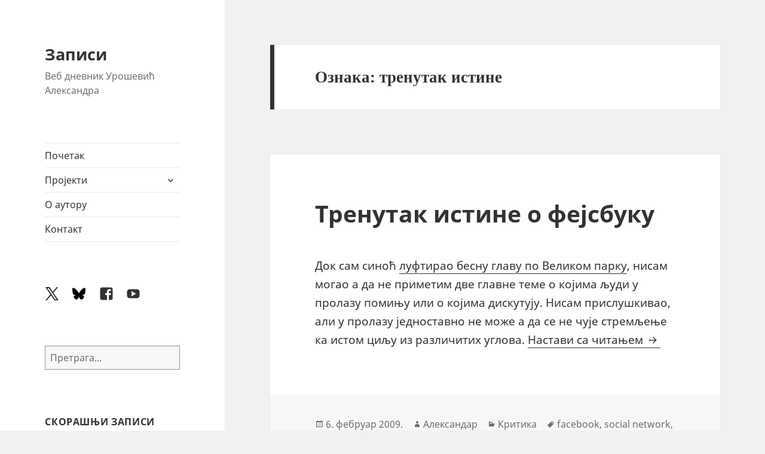

--- FILE ---
content_type: text/html; charset=UTF-8
request_url: https://blog.urosevic.net/tag/trenutak-istine/
body_size: 5670
content:
<!DOCTYPE html><html lang="sr-RS" class="no-js"><head><meta charset="UTF-8"><meta name="viewport" content="width=device-width, initial-scale=1.0"><link rel="profile" href="https://gmpg.org/xfn/11"><link rel="pingback" href="https://blog.urosevic.net/xmlrpc.php"><meta name='robots' content='noindex, follow' /><link media="all" href="https://blog.urosevic.net/wp-content/cache/autoptimize/css/autoptimize_043db111c6e20c50653330ecfa40515d.css" rel="stylesheet"><title>тренутак истине Архива • Записи</title><meta property="og:locale" content="sr_RS" /><meta property="og:type" content="article" /><meta property="og:title" content="тренутак истине Архива • Записи" /><meta property="og:url" content="https://blog.urosevic.net/tag/trenutak-istine/" /><meta property="og:site_name" content="Записи" /><meta name="twitter:card" content="summary_large_image" /><meta name="twitter:site" content="@urosevic" /> <script type="application/ld+json" class="yoast-schema-graph">{"@context":"https://schema.org","@graph":[{"@type":"CollectionPage","@id":"https://blog.urosevic.net/tag/trenutak-istine/","url":"https://blog.urosevic.net/tag/trenutak-istine/","name":"тренутак истине Архива • Записи","isPartOf":{"@id":"https://blog.urosevic.net/#website"},"breadcrumb":{"@id":"https://blog.urosevic.net/tag/trenutak-istine/#breadcrumb"},"inLanguage":"sr-RS"},{"@type":"BreadcrumbList","@id":"https://blog.urosevic.net/tag/trenutak-istine/#breadcrumb","itemListElement":[{"@type":"ListItem","position":1,"name":"Home","item":"https://blog.urosevic.net/"},{"@type":"ListItem","position":2,"name":"тренутак истине"}]},{"@type":"WebSite","@id":"https://blog.urosevic.net/#website","url":"https://blog.urosevic.net/","name":"Записи","description":"Веб дневник Урошевић Александра","publisher":{"@id":"https://blog.urosevic.net/#/schema/person/29b2a3bb77e73fc867f847e6b52c5907"},"potentialAction":[{"@type":"SearchAction","target":{"@type":"EntryPoint","urlTemplate":"https://blog.urosevic.net/?s={search_term_string}"},"query-input":{"@type":"PropertyValueSpecification","valueRequired":true,"valueName":"search_term_string"}}],"inLanguage":"sr-RS"},{"@type":["Person","Organization"],"@id":"https://blog.urosevic.net/#/schema/person/29b2a3bb77e73fc867f847e6b52c5907","name":"Александар","image":{"@type":"ImageObject","inLanguage":"sr-RS","@id":"https://blog.urosevic.net/#/schema/person/image/","url":"https://blog.urosevic.net/wp-content/uploads/2012/08/zapisi-200x200.png","contentUrl":"https://blog.urosevic.net/wp-content/uploads/2012/08/zapisi-200x200.png","width":"200","height":"200","caption":"Александар"},"logo":{"@id":"https://blog.urosevic.net/#/schema/person/image/"},"description":"Данијелин супруг, Михаилов и Николин отац. Веб програмер и оснивач TechWebUX.","sameAs":["https://urosevic.net","https://facebook.com/urosevic","https://x.com/urosevic"]}]}</script> <link href='https://fonts.gstatic.com' crossorigin='anonymous' rel='preconnect' /><link rel="alternate" type="application/rss+xml" title="Записи &raquo; довод" href="https://blog.urosevic.net/feed/" /><link rel="alternate" type="application/rss+xml" title="Записи &raquo; довод коментара" href="https://blog.urosevic.net/comments/feed/" /><link rel="alternate" type="application/rss+xml" title="Записи &raquo; довод ознаке тренутак истине" href="https://blog.urosevic.net/tag/trenutak-istine/feed/" /> <script src="https://blog.urosevic.net/wp-includes/js/jquery/jquery.min.js" id="jquery-core-js"></script> <link rel="https://api.w.org/" href="https://blog.urosevic.net/wp-json/" /><link rel="alternate" title="JSON" type="application/json" href="https://blog.urosevic.net/wp-json/wp/v2/tags/1097" /><link rel="EditURI" type="application/rsd+xml" title="RSD" href="https://blog.urosevic.net/xmlrpc.php?rsd" />  <script async src="https://www.googletagmanager.com/gtag/js?id=G-E52RY6SP5D"></script> </head><body class="archive tag tag-trenutak-istine tag-1097 wp-embed-responsive wp-theme-twentyfifteen wp-child-theme-z15"><div id="page" class="hfeed site"> <a class="skip-link screen-reader-text" href="#content"> Скочи на садржај </a><div id="sidebar" class="sidebar"><header id="masthead" class="site-header"><div class="site-branding"><p class="site-title"><a href="https://blog.urosevic.net/" rel="home" >Записи</a></p><p class="site-description">Веб дневник Урошевић Александра</p> <button class="secondary-toggle">Изборник и виџети</button></div></header><div id="secondary" class="secondary"><nav id="site-navigation" class="main-navigation"><div class="menu-glavni-meni-container"><ul id="menu-glavni-meni" class="nav-menu"><li id="menu-item-3073" class="menu-item menu-item-type-custom menu-item-object-custom menu-item-home menu-item-3073"><a href="https://blog.urosevic.net/">Почетак</a></li><li id="menu-item-2620" class="menu-item menu-item-type-custom menu-item-object-custom menu-item-has-children menu-item-2620"><a href="#">Пројекти</a><ul class="sub-menu"><li id="menu-item-2665" class="menu-item menu-item-type-custom menu-item-object-custom menu-item-has-children menu-item-2665"><a href="https://urosevic.net/wordpress/">WordPress</a><ul class="sub-menu"><li id="menu-item-6038" class="menu-item menu-item-type-custom menu-item-object-custom menu-item-6038"><a href="https://urosevic.net/wordpress/plugins/head-footer-code/">Head &#038; Footer Code</a></li><li id="menu-item-6039" class="menu-item menu-item-type-custom menu-item-object-custom menu-item-6039"><a href="https://urosevic.net/wordpress/plugins/stock-ticker/">Stock Ticker</a></li><li id="menu-item-2666" class="menu-item menu-item-type-custom menu-item-object-custom menu-item-2666"><a href="https://urosevic.net/wordpress/plugins/youtube-channel/">My YouTube Channel</a></li></ul></li><li id="menu-item-2887" class="menu-item menu-item-type-post_type menu-item-object-page menu-item-has-children menu-item-2887"><a href="https://blog.urosevic.net/botovi/">Ботови</a><ul class="sub-menu"><li id="menu-item-2854" class="menu-item menu-item-type-post_type menu-item-object-post menu-item-2854"><a href="https://blog.urosevic.net/2008/12/04/1083/vremenska-prognoza-bot/">Временска прогноза</a></li><li id="menu-item-2856" class="menu-item menu-item-type-post_type menu-item-object-post menu-item-2856"><a href="https://blog.urosevic.net/2008/10/31/987/kursna-lista-bot/">Курсна листа</a></li><li id="menu-item-2855" class="menu-item menu-item-type-post_type menu-item-object-post menu-item-2855"><a href="https://blog.urosevic.net/2012/12/06/2581/gorivosrbija/">Цене горива</a></li></ul></li><li id="menu-item-1999" class="menu-item menu-item-type-post_type menu-item-object-page menu-item-1999"><a href="https://blog.urosevic.net/poezija/">Поезија</a></li><li id="menu-item-6801" class="menu-item menu-item-type-post_type menu-item-object-page menu-item-6801"><a href="https://blog.urosevic.net/titlovi/">Титлови</a></li></ul></li><li id="menu-item-1950" class="menu-item menu-item-type-post_type menu-item-object-page menu-item-1950"><a href="https://blog.urosevic.net/about/">О аутору</a></li><li id="menu-item-1956" class="menu-item menu-item-type-custom menu-item-object-custom menu-item-1956"><a href="https://urosevic.net/kontakt">Контакт</a></li></ul></div></nav><nav id="social-navigation" class="social-navigation"><div class="menu-drustvene-mreze-container"><ul id="menu-drustvene-mreze" class="menu"><li id="menu-item-3074" class="menu-item menu-item-type-custom menu-item-object-custom menu-item-3074"><a href="https://x.com/urosevic"><span class="screen-reader-text">X</span></a></li><li id="menu-item-7604" class="menu-item menu-item-type-custom menu-item-object-custom menu-item-7604"><a href="https://bsky.app/profile/urosevic.net"><span class="screen-reader-text">Bluesky</span></a></li><li id="menu-item-3075" class="menu-item menu-item-type-custom menu-item-object-custom menu-item-3075"><a href="https://facebook.com/urosevic"><span class="screen-reader-text">Facebook</span></a></li><li id="menu-item-3078" class="menu-item menu-item-type-custom menu-item-object-custom menu-item-3078"><a href="https://youtube.com/@AleksandarUrosevic"><span class="screen-reader-text">YouTube</span></a></li></ul></div></nav><div id="widget-area" class="widget-area" role="complementary"><aside id="block-2" class="widget widget_block widget_search"><form role="search" method="get" action="https://blog.urosevic.net/" class="wp-block-search__no-button wp-block-search"    ><label class="wp-block-search__label screen-reader-text" for="wp-block-search__input-1" >Претрага</label><div class="wp-block-search__inside-wrapper " ><input class="wp-block-search__input" id="wp-block-search__input-1" placeholder="Претрага..." value="" type="search" name="s" required /></div></form></aside><aside id="recent-posts-4" class="widget widget_recent_entries"><h2 class="widget-title">Скорашњи записи</h2><nav aria-label="Скорашњи записи"><ul><li> <a href="https://blog.urosevic.net/2017/01/04/3178/sbb-subjektivan-utisak-bezbedne-lozinke/">СББ, субјективан утисак и (без)бедне лозинке</a> <span class="post-date">4. јануар 2017.</span></li><li> <a href="https://blog.urosevic.net/2015/08/01/3022/windows-10-prvi-utisci/">Windows 10: Први утисци</a> <span class="post-date">1. август 2015.</span></li><li> <a href="https://blog.urosevic.net/2014/09/30/2897/kako-se-resiti-kesirane-301-redirekcije/">Како се решити кеширане 301 редирекције</a> <span class="post-date">30. септембар 2014.</span></li><li> <a href="https://blog.urosevic.net/2013/11/17/2654/sublime-text-3-kao-mysql-klijent/">Sublime Text 3 као MySQL клијент</a> <span class="post-date">17. новембар 2013.</span></li><li> <a href="https://blog.urosevic.net/2013/11/11/2640/kako-da-automatizujete-serijske-operacije-na-racunaru/">Како да аутоматизујете серијске операције на рачунару</a> <span class="post-date">11. новембар 2013.</span></li></ul></nav></aside><aside id="recent-comments-4" class="widget widget_recent_comments"><h2 class="widget-title">Скорашњи коментари</h2><nav aria-label="Скорашњи коментари"><ul id="recentcomments"><li class="recentcomments"><span class="comment-author-link">Marijan</span> на <a href="https://blog.urosevic.net/2009/01/21/1279/vojnicke-price/#comment-14999">Војничке приче</a></li><li class="recentcomments"><span class="comment-author-link">Ilke</span> на <a href="https://blog.urosevic.net/2005/02/27/67/detinjstvo/#comment-14998">Детињство</a></li><li class="recentcomments"><span class="comment-author-link">Slavisa</span> на <a href="https://blog.urosevic.net/2009/01/21/1279/vojnicke-price/#comment-14994">Војничке приче</a></li><li class="recentcomments"><span class="comment-author-link">Slavisa</span> на <a href="https://blog.urosevic.net/2009/01/21/1279/vojnicke-price/#comment-14993">Војничке приче</a></li><li class="recentcomments"><span class="comment-author-link"><a href="https://urosevic.net" class="url" rel="ugc external nofollow">Александар</a></span> на <a href="https://blog.urosevic.net/2005/02/27/67/detinjstvo/#comment-14992">Детињство</a></li></ul></nav></aside><aside id="categories-101448613" class="widget widget_categories"><h2 class="widget-title">Категорије</h2><nav aria-label="Категорије"><ul><li class="cat-item cat-item-2"><a href="https://blog.urosevic.net/news/">Вести</a> (87)</li><li class="cat-item cat-item-1"><a href="https://blog.urosevic.net/life/">Живот</a> (192)<ul class='children'><li class="cat-item cat-item-6"><a href="https://blog.urosevic.net/life/critic/">Критика</a> (37)</li><li class="cat-item cat-item-5"><a href="https://blog.urosevic.net/life/work/">Посао</a> (20)</li><li class="cat-item cat-item-9"><a href="https://blog.urosevic.net/life/joy/">Разонода</a> (69)</li><li class="cat-item cat-item-10"><a href="https://blog.urosevic.net/life/philosophy/">Филозофија</a> (41)</li></ul></li><li class="cat-item cat-item-12"><a href="https://blog.urosevic.net/links/">Линкови</a> (9)</li><li class="cat-item cat-item-3"><a href="https://blog.urosevic.net/comp/">Рачунари</a> (330)<ul class='children'><li class="cat-item cat-item-7"><a href="https://blog.urosevic.net/comp/gnulinux/">GNU/Linux</a> (142)</li><li class="cat-item cat-item-17"><a href="https://blog.urosevic.net/comp/web/">Веб</a> (111)</li><li class="cat-item cat-item-15"><a href="https://blog.urosevic.net/comp/mobile/">Преносници</a> (39)</li><li class="cat-item cat-item-8"><a href="https://blog.urosevic.net/comp/projects/">Пројекти</a> (54)</li><li class="cat-item cat-item-11"><a href="https://blog.urosevic.net/comp/review/">Рецензије</a> (32)</li></ul></li></ul></nav></aside></div></div></div><div id="content" class="site-content"><section id="primary" class="content-area"><main id="main" class="site-main"><header class="page-header"><h1 class="page-title">Ознака: <span>тренутак истине</span></h1></header><article id="post-1315" class="post-1315 post type-post status-publish format-standard hentry category-critic tag-facebook tag-social-network tag-drustvene-mreze tag-364 tag-privatnost tag-471 tag-63 tag-595 tag-trenutak-istine"><header class="entry-header"><h2 class="entry-title"><a href="https://blog.urosevic.net/2009/02/06/1315/trenutak-istine-o-fejsbuku/" rel="bookmark">Тренутак истине о фејсбуку</a></h2></header><div class="entry-content"><p>Док сам синоћ <a href="https://blog.urosevic.net/2009/02/05/1313/emotivne-kreacije/">луфтирао бесну главу по Великом парку</a>, нисам могао а да не приметим две главне теме о којима људи у пролазу помињу или о којима дискутују. Нисам прислушкивао, али у пролазу једноставно не може а да се не чује стремљење ка истом циљу из различитих углова. <a href="https://blog.urosevic.net/2009/02/06/1315/trenutak-istine-o-fejsbuku/#more-1315" class="more-link">Настави са читањем <span class="screen-reader-text">Тренутак истине о фејсбуку</span></a></p></div><footer class="entry-footer"> <span class="posted-on"><span class="screen-reader-text">Објављено </span><a href="https://blog.urosevic.net/2009/02/06/1315/trenutak-istine-o-fejsbuku/" rel="bookmark"><time class="entry-date published" datetime="2009-02-06T10:30:58+01:00" title="Објављено 6. фебруар 2009. и последњи пут ажурирано 7. април 2019.">6. фебруар 2009.</time><time class="updated" datetime="2019-04-07T21:02:39+02:00">7. април 2019.</time></a></span><span class="byline"><span class="author vcard"><span class="screen-reader-text">Аутор </span><a class="url fn n" href="https://blog.urosevic.net/author/urosevic/">Александар</a></span></span><span class="cat-links"><span class="screen-reader-text">Категорије </span><a href="https://blog.urosevic.net/life/critic/" rel="category tag">Критика</a></span><span class="tags-links"><span class="screen-reader-text">Ознаке </span><a rel="nofollow" href="https://blog.urosevic.net/tag/facebook/" rel="tag">facebook</a>, <a rel="nofollow" href="https://blog.urosevic.net/tag/social-network/" rel="tag">social network</a>, <a rel="nofollow" href="https://blog.urosevic.net/tag/drustvene-mreze/" rel="tag">друштвене мреже</a>, <a rel="nofollow" href="https://blog.urosevic.net/tag/%d0%b4%d1%80%d1%83%d1%88%d1%82%d0%b2%d0%be/" rel="tag">друштво</a>, <a rel="nofollow" href="https://blog.urosevic.net/tag/privatnost/" rel="tag">приватност</a>, <a rel="nofollow" href="https://blog.urosevic.net/tag/%d1%81%d0%b5%d0%ba%d1%81/" rel="tag">секс</a>, <a rel="nofollow" href="https://blog.urosevic.net/tag/%d1%81%d1%80%d0%b1%d0%b8%d1%98%d0%b0/" rel="tag">србија</a>, <a rel="nofollow" href="https://blog.urosevic.net/tag/%d1%81%d1%80%d0%b1%d0%be%d0%b2%d0%b0%d1%9a%d0%b5/" rel="tag">србовање</a>, <a rel="nofollow" href="https://blog.urosevic.net/tag/trenutak-istine/" rel="tag">тренутак истине</a></span><span class="comments-link"><a href="https://blog.urosevic.net/2009/02/06/1315/trenutak-istine-o-fejsbuku/#comments">3 коментара<span class="screen-reader-text"> на Тренутак истине о фејсбуку</span></a></span></footer></article></main></section></div><footer id="colophon" class="site-footer" role="contentinfo"><div class="site-info"> <span class="credits-copyright"><a title="Ауторство-Некомерцијално-Делити под истим условима 3.0 Unported" href="https://creativecommons.org/licenses/by-nc-sa/3.0/deed.sr" target="_blank">CC BY-NC-SA 3.0</a> 2004-2025 <a href="https://urosevic.net/">Александар Урошевић</a></span> | <span class="credits-permissions"><a href="/uslovi-koriscenja/">Услови коришћења</a></span><br /> <a href="https://www.techwebux.com" target="_blank">Техничка изведба TechWebUX</a> | <a href="https://sr.wordpress.org/" class="imprint"> Са поносом покреће WordPress </a></div></footer></div> <script type="speculationrules">{"prefetch":[{"source":"document","where":{"and":[{"href_matches":"\/*"},{"not":{"href_matches":["\/wp-*.php","\/wp-admin\/*","\/wp-content\/uploads\/*","\/wp-content\/*","\/wp-content\/plugins\/*","\/wp-content\/themes\/z15\/*","\/wp-content\/themes\/twentyfifteen\/*","\/*\\?(.+)"]}},{"not":{"selector_matches":"a[rel~=\"nofollow\"]"}},{"not":{"selector_matches":".no-prefetch, .no-prefetch a"}}]},"eagerness":"conservative"}]}</script> <button class="back-to-top" title="Назад на врх">врх</button> <noscript><style>.lazyload{display:none;}</style></noscript><script data-noptimize="1">window.lazySizesConfig=window.lazySizesConfig||{};window.lazySizesConfig.loadMode=1;</script><script async data-noptimize="1" src='https://blog.urosevic.net/wp-content/plugins/autoptimize/classes/external/js/lazysizes.min.js?ao_version=3.1.14'></script> <script defer src="https://blog.urosevic.net/wp-content/cache/autoptimize/js/autoptimize_d601067430f2bb9382a0f2b597c711d3.js"></script><script defer src="https://static.cloudflareinsights.com/beacon.min.js/vcd15cbe7772f49c399c6a5babf22c1241717689176015" integrity="sha512-ZpsOmlRQV6y907TI0dKBHq9Md29nnaEIPlkf84rnaERnq6zvWvPUqr2ft8M1aS28oN72PdrCzSjY4U6VaAw1EQ==" data-cf-beacon='{"version":"2024.11.0","token":"5d5f833638ab483b9ead38e088e964d6","r":1,"server_timing":{"name":{"cfCacheStatus":true,"cfEdge":true,"cfExtPri":true,"cfL4":true,"cfOrigin":true,"cfSpeedBrain":true},"location_startswith":null}}' crossorigin="anonymous"></script>
</body></html><!-- WP Fastest Cache file was created in 0.196 seconds, on 2. December 2025. @ 17:35 -->